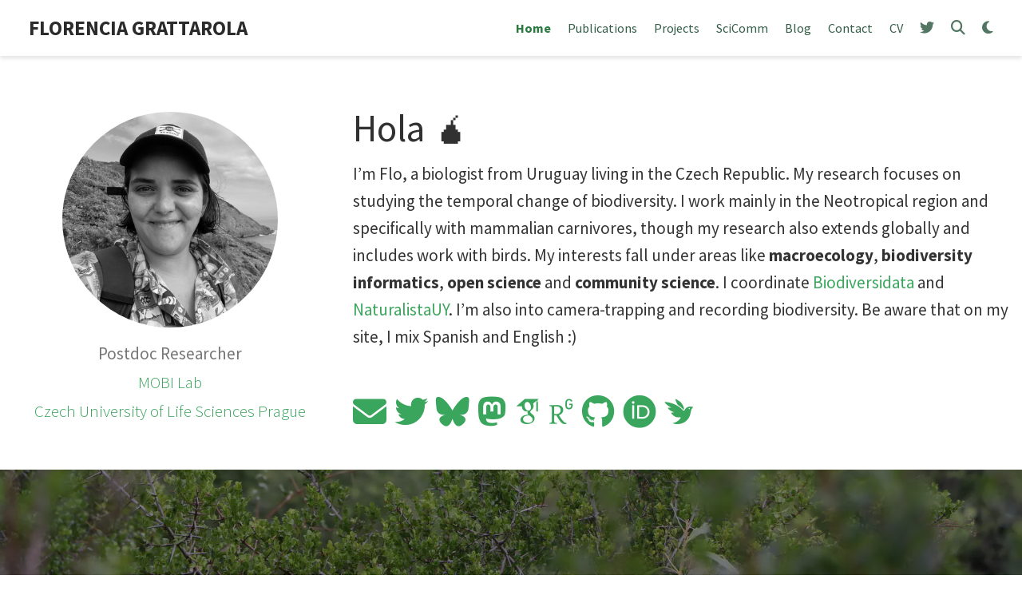

--- FILE ---
content_type: text/html;charset=UTF-8
request_url: https://flograttarola.com/
body_size: 10336
content:
<!DOCTYPE html><html lang="en-us"><head><meta charset="utf-8"><meta name="viewport" content="width=device-width,initial-scale=1"><meta http-equiv="x-ua-compatible" content="IE=edge"><meta name="generator" content="Wowchemy 5.7.0 for Hugo"><link rel="preconnect" href="https://fonts.gstatic.com" crossorigin=""><link rel="preload" as="style" href="https://fonts.googleapis.com/css2?family=Roboto+Mono&amp;family=Source+Sans+Pro:wght@200;300;400;700&amp;display=swap"><link rel="stylesheet" href="https://fonts.googleapis.com/css2?family=Roboto+Mono&amp;family=Source+Sans+Pro:wght@200;300;400;700&amp;display=swap" media="print" onload="this.media=&quot;all&quot;"><link rel="stylesheet" href="/css/vendor-bundle.min.61d758b147f30be5d98aa4030f740dfc.css" media="all" onload="this.media=&quot;all&quot;"><link rel="stylesheet" href="https://cdn.jsdelivr.net/npm/academicons@1.9.2/css/academicons.min.css" integrity="sha512-KlJCpRsLf+KKu2VQa5vmRuClRFjxc5lXO03ixZt82HZUk41+1I0bD8KBSA0fY290ayMfWYI9udIqeOWSu1/uZg==" crossorigin="anonymous" media="all" onload="this.media=&quot;all&quot;"><link rel="stylesheet" href="https://cdn.jsdelivr.net/npm/leaflet@1.7.1/dist/leaflet.min.css" integrity="" crossorigin="anonymous" media="all" onload="this.media=&quot;all&quot;"><link rel="stylesheet" href="/css/wowchemy.fc4125210b6153a391c6cdf6f2e8805d.css"><link rel="stylesheet" href="/css/libs/chroma/monokailight.min.css" title="hl-light" media="all" onload="this.media=&quot;all&quot;"><link rel="stylesheet" href="/css/libs/chroma/dracula.min.css" title="hl-dark" media="print" onload="this.media=&quot;all&quot;" disabled="">
<meta name="author" content="Florencia Grattarola"><meta name="description" content="Postdoc Researcher"><link rel="alternate" hreflang="en-us" href="https://flograttarola.com/"><link rel="canonical" href="https://flograttarola.com/"><link rel="manifest" href="/manifest.webmanifest"><link rel="icon" type="image/png" href="/media/icon_hu9f6ff20adcdf1de3ef5876cc72588902_3730_32x32_fill_lanczos_center_3.png"><link rel="apple-touch-icon" type="image/png" href="/media/icon_hu9f6ff20adcdf1de3ef5876cc72588902_3730_180x180_fill_lanczos_center_3.png"><meta name="theme-color" content="#287a3e"><meta property="twitter:card" content="summary_large_image"><meta property="twitter:site" content="@flograttarola"><meta property="twitter:creator" content="@flograttarola"><meta property="twitter:image" content="https://flograttarola.com/media/sharing.jpg"><meta property="og:site_name" content="FLORENCIA GRATTAROLA"><meta property="og:url" content="https://flograttarola.com/"><meta property="og:title" content="Site | FLORENCIA GRATTAROLA"><meta property="og:description" content="Postdoc Researcher"><meta property="og:image" content="https://flograttarola.com/media/sharing.jpg"><meta property="og:locale" content="en-us"><meta property="og:updated_time" content="2022-10-24T00:00:00+00:00"><script type="application/ld+json">{"@context":"https://schema.org","@type":"WebSite","potentialAction":{"@type":"SearchAction","target":"https://flograttarola.com?q={search_term_string}","query-input":"required name=search_term_string"},"url":"https://flograttarola.com"}</script>
<link rel="alternate" href="/index.xml" type="application/rss+xml" title="FLORENCIA GRATTAROLA"><title>Site | FLORENCIA GRATTAROLA</title><link rel="me" href="https://ecoevo.social/@flograttarola"><style type="text/css">.medium-zoom-overlay{position:fixed;top:0;right:0;bottom:0;left:0;opacity:0;transition:opacity .3s;will-change:opacity}.medium-zoom--opened .medium-zoom-overlay{cursor:pointer;cursor:zoom-out;opacity:1}.medium-zoom-image{cursor:pointer;cursor:zoom-in;transition:transform .3s cubic-bezier(.2,0,.2,1)!important}.medium-zoom-image--hidden{visibility:hidden}.medium-zoom-image--opened{position:relative;cursor:pointer;cursor:zoom-out;will-change:transform}</style></head><body id="top" data-spy="scroll" data-offset="70" data-target="#navbar-main" class="page-wrapper" data-wc-page-id="3976528693a0108357f4928017600865"><aside class="search-modal" id="search"><div class="container"><section class="search-header"><div class="row no-gutters justify-content-between mb-3"><div class="col-6"><h1>Search</h1></div><div class="col-6 col-search-close"><a class="js-search" href="#" aria-label="Close"><i class="fas fa-times-circle text-muted" aria-hidden="true"></i></a></div></div><div id="search-box"><input name="q" id="search-query" placeholder="Search..." autocapitalize="off" autocomplete="off" autocorrect="off" spellcheck="false" type="search" class="form-control" aria-label="Search..."></div></section><section class="section-search-results"><div id="search-hits"></div></section></div></aside><div class="page-header header--fixed"><header><nav class="navbar navbar-expand-lg navbar-light compensate-for-scrollbar" id="navbar-main"><div class="container-xl"><div class="d-none d-lg-inline-flex"><a class="navbar-brand" href="/">FLORENCIA GRATTAROLA</a></div><button type="button" class="navbar-toggler" data-toggle="collapse" data-target="#navbar-content" aria-controls="navbar-content" aria-expanded="false" aria-label="Toggle navigation">
<span><i class="fas fa-bars"></i></span></button><div class="navbar-brand-mobile-wrapper d-inline-flex d-lg-none"><a class="navbar-brand" href="/">FLORENCIA GRATTAROLA</a></div><div class="navbar-collapse main-menu-item collapse justify-content-end" id="navbar-content"><ul class="navbar-nav d-md-inline-flex"><li class="nav-item"><a class="nav-link active" href="/#about" data-target="#about"><span>Home</span></a></li><li class="nav-item"><a class="nav-link" href="/#publications" data-target="#publications"><span>Publications</span></a></li><li class="nav-item"><a class="nav-link" href="/#projects" data-target="#projects"><span>Projects</span></a></li><li class="nav-item"><a class="nav-link" href="/#talks" data-target="#talks"><span>SciComm</span></a></li><li class="nav-item"><a class="nav-link" href="/#blog" data-target="#blog"><span>Blog</span></a></li><li class="nav-item"><a class="nav-link" href="/#contact" data-target="#contact"><span>Contact</span></a></li><li class="nav-item"><a class="nav-link" href="http://raw.githubusercontent.com/bienflorencia/CV/main/CV_FGrattarola.pdf" target="_blank" rel="noopener"><span>CV</span></a></li></ul></div><ul class="nav-icons navbar-nav flex-row ml-auto d-flex pl-md-2"><li class="nav-item d-none d-lg-inline-flex"><a class="nav-link" href="https://twitter.com/flograttarola" target="_blank" rel="noopener" aria-label="twitter"><i class="fab fa-twitter" aria-hidden="true"></i></a></li><li class="nav-item"><a class="nav-link js-search" href="#" aria-label="Search"><i class="fas fa-search" aria-hidden="true"></i></a></li><li class="nav-item dropdown theme-dropdown"><a href="#" class="nav-link" data-toggle="dropdown" aria-haspopup="true" aria-label="Display preferences"><i class="fas fa-moon" aria-hidden="true"></i></a><div class="dropdown-menu"><a href="#" class="dropdown-item js-set-theme-light"><span>Light</span></a>
<a href="#" class="dropdown-item js-set-theme-dark"><span>Dark</span></a>
<a href="#" class="dropdown-item js-set-theme-auto dropdown-item-active"><span>Automatic</span></a></div></li></ul></div></nav></header></div><div class="page-body"><span class="js-widget-page d-none"></span><section id="about" class="home-section wg-v1/about" style="padding:40px 0 20px"><div class="home-section-bg"></div><div class="container"><div class="row"><div class="col-12 col-lg-4"><div id="profile"><img class="avatar avatar-circle" width="400" height="400" src="/authors/admin/avatar_huf783b1703cde492c08f841891cc65cd7_6657957_400x400_fill_lanczos_center_3.png" alt="Florencia Grattarola"><div class="portrait-title"><h2></h2><h3 style="font-weight:400">Postdoc Researcher</h3><h3><a href="https://petrkeil.github.io/" target="_blank" rel="noopener"><span>MOBI Lab</span></a></h3><h3><a href="https://www.fzp.czu.cz/en/r-9407-departments/r-9471-departments/r-9649-department-of-spatial-sciences" target="_blank" rel="noopener"><span>Czech University of Life Sciences Prague</span></a></h3></div></div></div><div class="col-12 col-lg-8"><div class="article-style"><h1 id="hola-">Hola 🧉</h1><p>I’m Flo, a biologist from Uruguay living in the Czech Republic. My research focuses on studying the temporal change of biodiversity. I work mainly in the Neotropical region and specifically with mammalian carnivores, though my research also extends globally and includes work with birds. My interests fall under areas like <strong>macroecology</strong>, <strong>biodiversity informatics</strong>, <strong>open science</strong> and <strong>community science</strong>. I coordinate <a href="https://biodiversidata.org/" target="_blank" rel="noopener">Biodiversidata</a> and <a href="https://www.naturalista.uy/" target="_blank" rel="noopener">NaturalistaUY</a>. I’m also into camera-trapping and recording biodiversity. Be aware that on my site, I mix Spanish and English :)</p><!-- I am a postdoc researcher at **Petr Keil**'s lab. I lead **Biodiversidata** and I am also the admin of **NaturalistaUY**. I'm a  **NatGeoExplorer** --><!-- I am a postdoc researcher at [Petr Keil](https://petrkeil.github.io/team/2020/09/01/petr-keil.html)'s lab. I lead [Biodiversidata](https://biodiversidata.org/) and I am also the admin of [NaturalistaUY](https://www.naturalista.uy). I'm a  [NatGeoExplorer](https://www.nationalgeographic.org/find-explorers/ED0031R000029s0gjQAA) --><br></div><ul class="network-icon" aria-hidden="true"><li><a href="/#contact" aria-label="envelope"><i class="fas fa-envelope big-icon"></i></a></li><li><a href="https://twitter.com/flograttarola" target="_blank" rel="noopener" aria-label="twitter"><i class="fab fa-twitter big-icon"></i></a></li><li><a href="https://bsky.app/profile/flograttarola.bsky.social" target="_blank" rel="noopener" aria-label="bluesky"><i class="fab fa-bluesky big-icon"></i></a></li><li><a href="https://ecoevo.social/@flograttarola" target="_blank" rel="noopener" aria-label="mastodon"><i class="fab fa-mastodon big-icon"></i></a></li><li><a href="https://scholar.google.com/citations?user=9KCM81IAAAAJ&amp;hl=es" target="_blank" rel="noopener" aria-label="google-scholar"><i class="ai ai-google-scholar big-icon"></i></a></li><li><a href="https://www.researchgate.net/profile/Florencia_Grattarola" target="_blank" rel="noopener" aria-label="researchgate"><i class="ai ai-researchgate big-icon"></i></a></li><li><a href="https://github.com/bienflorencia" target="_blank" rel="noopener" aria-label="github"><i class="fab fa-github big-icon"></i></a></li><li><a href="https://orcid.org/0000-0001-8282-5732" target="_blank" rel="noopener" aria-label="orcid"><i class="ai ai-orcid big-icon"></i></a></li><li><a href="https://www.naturalista.uy/users/flo_grattarola" target="_blank" rel="noopener" aria-label="inaturalist"><i class="ai ai-inaturalist big-icon"></i></a></li></ul></div></div></div></section><section id="parallax1" class="home-section wg-markdown"><div class="home-section-bg bg-image parallax" style="background-image:url(https://flograttarola.com/media/naturalistauy_01_hu484cf6fe3d969e8a0b18d4b1b148899b_1368690_1920x1920_fit_q75_h2_lanczos.webp);background-size:cover;background-position:50%;filter:brightness(.6)"></div><div class="container"><div class="row justify-content-center"><div class="col-12"></div></div></div></section><section id="publications" class="home-section wg-collection"><div class="home-section-bg"></div><div class="container"><div class="row"><div class="section-heading col-12 col-lg-4 mb-3 mb-lg-0 d-flex flex-column align-items-center align-items-lg-start"><h1 class="mb-0">Publications</h1></div><div class="col-12 col-lg-8"><div class="pub-list-item view-citation" style="margin-bottom:1rem"><i class="far fa-file-alt pub-icon" aria-hidden="true"></i>
<span class="article-metadata li-cite-author"><span>Ivo Kadlec</span>, <span>Adam Uličný</span>, <span>Petr Keil</span>, <span class="author-highlighted">Florencia Grattarola</span></span>
(2025).
<a href="/publication/natureconservation2025b/">Towards a new global database of regional Red Lists (RegRed): metadata</a>.
<em>Nature Conservation</em>.<p><a class="btn btn-outline-primary btn-page-header btn-sm" href="/publication/natureconservation2025b/NatureConservation2025b.pdf" target="_blank" rel="noopener">PDF</a>
<a href="#" class="btn btn-outline-primary btn-page-header btn-sm js-cite-modal" data-filename="/publication/natureconservation2025b/cite.bib">Cite</a>
<a class="btn btn-outline-primary btn-page-header btn-sm" href="https://github.com/RegRed-project/RegRed_metadata" target="_blank" rel="noopener">Code</a>
<a class="btn btn-outline-primary btn-page-header btn-sm" href="https://doi.org/10.5281/zenodo.17135626" target="_blank" rel="noopener">Dataset</a>
<a class="btn btn-outline-primary btn-page-header btn-sm" href="https://doi.org/10.3897/natureconservation.60.158981" target="_blank" rel="noopener">DOI</a></p></div><div class="pub-list-item view-citation" style="margin-bottom:1rem"><i class="far fa-file-alt pub-icon" aria-hidden="true"></i>
<span class="article-metadata li-cite-author"><span class="author-highlighted">Florencia Grattarola</span>, <span>Lucía Bergós</span>, <span>Magdalena Carabio</span>, <span>Rodrigo Montiel</span>, <span>Solana González</span></span>
(2025).
<a href="/publication/dma2025/">NaturalistaUY in Uruguay: a case of community science in Latin America from a critical perspective</a>.
<em>Desenvolvimento e Meio Ambiente</em>.<p><a class="btn btn-outline-primary btn-page-header btn-sm" href="/publication/dma2025/DMA2025.pdf" target="_blank" rel="noopener">PDF</a>
<a href="#" class="btn btn-outline-primary btn-page-header btn-sm js-cite-modal" data-filename="/publication/dma2025/cite.bib">Cite</a>
<a class="btn btn-outline-primary btn-page-header btn-sm" href="https://doi.org/10.6084/m9.figshare.23933016.v2" target="_blank" rel="noopener">Dataset</a>
<a class="btn btn-outline-primary btn-page-header btn-sm" href="https://doi.org/10.5380/dma.v66i.95896" target="_blank" rel="noopener">DOI</a>
<a class="btn btn-outline-primary btn-page-header btn-sm" href="https://revistas.ufpr.br/made/article/view/95896/75801" target="_blank" rel="noopener">PDF in Spanish</a></p></div><div class="pub-list-item view-citation" style="margin-bottom:1rem"><i class="far fa-file-alt pub-icon" aria-hidden="true"></i>
<span class="article-metadata li-cite-author"><span>Brittany M Mason</span>, <span>Thomas Mesaglio</span>, <span>Jackson Barratt Heitmann</span>, <span>Mark Chandler</span>, <span>Shawan Chowdhury</span>, <span>Simon B Z Gorta</span>, <span class="author-highlighted">Florencia Grattarola</span>, <span>Quentin Groom</span>, <span>Colleen Hitchcock</span>, <span>Levi Hoskins</span>, <span>Samantha K Lowe</span>, <span>Marina Marquis</span>, <span>Nadja Pernat</span>, <span>Vaughn Shirey</span>, <span>Shukherdorj Baasanmunkh</span>, <span>Corey T Callaghan</span></span>
(2025).
<a href="/publication/bioscience2025/">iNaturalist accelerates biodiversity research</a>.
<em>BioScience</em>.<p><a class="btn btn-outline-primary btn-page-header btn-sm" href="/publication/bioscience2025/BioScience2025.pdf" target="_blank" rel="noopener">PDF</a>
<a href="#" class="btn btn-outline-primary btn-page-header btn-sm js-cite-modal" data-filename="/publication/bioscience2025/cite.bib">Cite</a>
<a class="btn btn-outline-primary btn-page-header btn-sm" href="https://global-ecology-research-group.shinyapps.io/inaturalist-literature-review-shiny-app/" target="_blank" rel="noopener">Dataset</a>
<a class="btn btn-outline-primary btn-page-header btn-sm" href="https://doi.org/10.1093/biosci/biaf104" target="_blank" rel="noopener">DOI</a></p></div><div class="pub-list-item view-citation" style="margin-bottom:1rem"><i class="far fa-file-alt pub-icon" aria-hidden="true"></i>
<span class="article-metadata li-cite-author"><span>Laurence Mabile</span>, <span>Hanna Shmagun</span>, <span>Christopher Erdmann</span>, <span>Anne Cambon-Thomsen</span>, <span>Mogens Thomsen</span>, <span class="author-highlighted">Florencia Grattarola</span></span>
(2025).
<a href="/publication/datasciencejournal2025/">Recommendations on Open Science Rewards and Incentives: Guidance for Multiple Stakeholders in Research</a>.
<em>Data Science Journal 24</em>(15), 1–19.<p><a class="btn btn-outline-primary btn-page-header btn-sm" href="/publication/datasciencejournal2025/DataScienceJournal2025.pdf" target="_blank" rel="noopener">PDF</a>
<a href="#" class="btn btn-outline-primary btn-page-header btn-sm js-cite-modal" data-filename="/publication/datasciencejournal2025/cite.bib">Cite</a>
<a class="btn btn-outline-primary btn-page-header btn-sm" href="https://doi.org/10.5334/dsj-2025-015" target="_blank" rel="noopener">DOI</a></p></div><div class="pub-list-item view-citation" style="margin-bottom:1rem"><i class="far fa-file-alt pub-icon" aria-hidden="true"></i>
<span class="article-metadata li-cite-author"><span class="author-highlighted">Florencia Grattarola</span>, <span>Kateřina Tschernosterová</span>, <span>Petr Keil</span></span>
(2025).
<a href="/publication/natureconservation2025/">MIAU: An analysis-ready dataset on presence-only and presence-absence data of Neotropical carnivores (Mammalia, Carnivora) from 2000 to 2021</a>.
<em>Nature Conservation</em>.<p><a class="btn btn-outline-primary btn-page-header btn-sm" href="/publication/natureconservation2025/NatureConservation2025.pdf" target="_blank" rel="noopener">PDF</a>
<a href="#" class="btn btn-outline-primary btn-page-header btn-sm js-cite-modal" data-filename="/publication/natureconservation2025/cite.bib">Cite</a>
<a class="btn btn-outline-primary btn-page-header btn-sm" href="https://github.com/bienflorencia/MIAU" target="_blank" rel="noopener">Code</a>
<a class="btn btn-outline-primary btn-page-header btn-sm" href="https://doi.org/10.5281/zenodo.14278694" target="_blank" rel="noopener">Dataset</a>
<a class="btn btn-outline-primary btn-page-header btn-sm" href="https://doi.org/10.3897/natureconservation.58.140644" target="_blank" rel="noopener">DOI</a></p></div><div class="see-all"><a href="/publication/">See all publications
<i class="fas fa-angle-right"></i></a></div></div></div></div></section><section id="preprints" class="home-section wg-collection"><div class="home-section-bg"></div><div class="container"><div class="row"><div class="section-heading col-12 col-lg-4 mb-3 mb-lg-0 d-flex flex-column align-items-center align-items-lg-start"><h1 class="mb-0">Preprints</h1></div><div class="col-12 col-lg-8"><div class="pub-list-item view-citation" style="margin-bottom:1rem"><i class="far fa-file-alt pub-icon" aria-hidden="true"></i>
<span class="article-metadata li-cite-author"><span>Ivo Kadlec</span>, <span>Adam Uličný</span>, <span>Petr Keil</span>, <span class="author-highlighted">Florencia Grattarola</span></span>
(2025).
<a href="/preprints/alphapreprints2025/">Towards a new global database of regional red lists (RegRed): metadata</a>.
<em>ALPHA Preprints</em>.<p><a class="btn btn-outline-primary btn-page-header btn-sm" href="/preprints/alphapreprints2025/ALPHAPreprints2025.pdf" target="_blank" rel="noopener">PDF</a>
<a href="#" class="btn btn-outline-primary btn-page-header btn-sm js-cite-modal" data-filename="/preprints/alphapreprints2025/cite.bib">Cite</a>
<a class="btn btn-outline-primary btn-page-header btn-sm" href="https://doi.org/10.3897/arphapreprints.e160483" target="_blank" rel="noopener">DOI</a></p></div><div class="pub-list-item view-citation" style="margin-bottom:1rem"><i class="far fa-file-alt pub-icon" aria-hidden="true"></i>
<span class="article-metadata li-cite-author"><span class="author-highlighted">Florencia Grattarola</span>, <span>Lucía Bergós</span>, <span>Magdalena Carabio</span>, <span>Rodrigo Montiel</span>, <span>Solana González</span></span>
(2024).
<a href="/preprints/latarxiv2024/">NaturalistaUY en Uruguay: un caso de ciencia comunitaria en América Latina desde una perspectiva crítica</a>.
<em>LatArXiv</em>.<p><a class="btn btn-outline-primary btn-page-header btn-sm" href="/preprints/latarxiv2024/LatArXiv2024.pdf" target="_blank" rel="noopener">PDF</a>
<a href="#" class="btn btn-outline-primary btn-page-header btn-sm js-cite-modal" data-filename="/preprints/latarxiv2024/cite.bib">Cite</a>
<a class="btn btn-outline-primary btn-page-header btn-sm" href="https://doi.org/10.62059/LatArXiv.preprints.180" target="_blank" rel="noopener">DOI</a>
<a class="btn btn-outline-primary btn-page-header btn-sm" href="https://doi.org/10.6084/m9.figshare.26083816.v1" target="_blank" rel="noopener">Supplemental Materials</a></p></div><div class="pub-list-item view-citation" style="margin-bottom:1rem"><i class="far fa-file-alt pub-icon" aria-hidden="true"></i>
<span class="article-metadata li-cite-author"><span class="author-highlighted">Florencia Grattarola</span>, <span>Kateřina Tschernosterová</span>, <span>Petr Keil</span></span>
(2024).
<a href="/preprints/ssrn2024/">A continental-wide decline of occupancy and diversity in five charismatic Neotropical carnivores</a>.
<em>SSRN</em>.<p><a class="btn btn-outline-primary btn-page-header btn-sm" href="/preprints/ssrn2024/SSRN2024.pdf" target="_blank" rel="noopener">PDF</a>
<a href="#" class="btn btn-outline-primary btn-page-header btn-sm js-cite-modal" data-filename="/preprints/ssrn2024/cite.bib">Cite</a>
<a class="btn btn-outline-primary btn-page-header btn-sm" href="https://doi.org/10.2139/ssrn.4916634" target="_blank" rel="noopener">DOI</a></p></div><div class="pub-list-item view-citation" style="margin-bottom:1rem"><i class="far fa-file-alt pub-icon" aria-hidden="true"></i>
<span class="article-metadata li-cite-author"><span class="author-highlighted">Florencia Grattarola</span><i class="author-notes fas fa-info-circle" data-toggle="tooltip" title="" data-original-title="These authors contributed equally to this work"></i>, <span>Hanna Shmagun</span><i class="author-notes fas fa-info-circle" data-toggle="tooltip" title="" data-original-title="These authors contributed equally to this work"></i>, <span>Christopher Erdmann</span>, <span>Anne Cambon-Thomsen</span>, <span>Mogens Thomsen</span>, <span>Jaesoo Kim</span>, <span>Laurence Mabile</span></span>
(2024).
<a href="/preprints/socarxiv2024/">Gaps between Open Science activities and actual recognition systems: Insights from an international survey</a>.
<em>SocArXiv</em>.<p><a class="btn btn-outline-primary btn-page-header btn-sm" href="/preprints/socarxiv2024/SocArXiv2024.pdf" target="_blank" rel="noopener">PDF</a>
<a href="#" class="btn btn-outline-primary btn-page-header btn-sm js-cite-modal" data-filename="/preprints/socarxiv2024/cite.bib">Cite</a>
<a class="btn btn-outline-primary btn-page-header btn-sm" href="https://doi.org/10.5281/zenodo.11080944" target="_blank" rel="noopener">Code</a>
<a class="btn btn-outline-primary btn-page-header btn-sm" href="https://doi.org/10.31235/osf.io/hru2x" target="_blank" rel="noopener">DOI</a>
<a class="btn btn-outline-primary btn-page-header btn-sm" href="https://osf.io/7d8sp/" target="_blank" rel="noopener">Supplemental Materials</a></p></div><div class="pub-list-item view-citation" style="margin-bottom:1rem"><i class="far fa-file-alt pub-icon" aria-hidden="true"></i>
<span class="article-metadata li-cite-author"><span class="author-highlighted">Florencia Grattarola</span>, <span>Gabriel Laufer</span>, <span>Lucía Rodríguez-Tricot</span>, <span>Enrique González</span>, <span>Franco Teixeira de Mello</span></span>
(2024).
<a href="/preprints/ecoevorxiv2024/">Desafíos y barreras para la disponibilización de datos abiertos de biodiversidad en Uruguay</a>.
<em>EcoEvoRxiv</em>.<p><a class="btn btn-outline-primary btn-page-header btn-sm" href="/preprints/ecoevorxiv2024/EcoEvoRxiv2024.pdf" target="_blank" rel="noopener">PDF</a>
<a href="#" class="btn btn-outline-primary btn-page-header btn-sm js-cite-modal" data-filename="/preprints/ecoevorxiv2024/cite.bib">Cite</a>
<a class="btn btn-outline-primary btn-page-header btn-sm" href="https://doi.org/10.32942/X2RK6K" target="_blank" rel="noopener">DOI</a></p></div><div class="see-all"><a href="/preprints/">See all
<i class="fas fa-angle-right"></i></a></div></div></div></div></section><section id="parallax2" class="home-section wg-markdown"><div class="home-section-bg bg-image parallax" style="background-image:url(https://flograttarola.com/media/naturalistauy_01_hu484cf6fe3d969e8a0b18d4b1b148899b_1368690_1920x1920_fit_q75_h2_lanczos.webp);background-size:cover;background-position:50%;filter:brightness(.6)"></div><div class="container"><div class="row justify-content-center"><div class="col-12"></div></div></div></section><section id="projects" class="home-section wg-portfolio"><div class="home-section-bg"></div><div class="container"><div class="row justify-content-center"><div class="section-heading col-12 mb-3 text-center"><h1 class="mb-0">Projects</h1></div><div class="col-12"><span class="d-none default-project-filter">*</span><div class="project-toolbar"><div class="project-filters"><div class="btn-toolbar d-flex justify-content-center"><div class="btn-group flex-wrap"><a href="#" data-filter="*" class="btn btn-primary btn-lg active">All</a>
<a href="#" data-filter=".js-id-people-and-nature" class="btn btn-primary btn-lg">People and Nature</a>
<a href="#" data-filter=".js-id-initiatives" class="btn btn-primary btn-lg">Initiatives</a>
<a href="#" data-filter=".js-id-thesis" class="btn btn-primary btn-lg">Thesis</a>
<a href="#" data-filter=".js-id-community-science" class="btn btn-primary btn-lg">Community Science</a>
<a href="#" data-filter=".js-id-molecular-ecology" class="btn btn-primary btn-lg">Molecular Ecology</a>
<a href="#" data-filter=".js-id-postdoc" class="btn btn-primary btn-lg">Postdoc</a>
<a href="#" data-filter=".js-id-bioinformatics" class="btn btn-primary btn-lg">Computer Science</a>
<a href="#" data-filter=".js-id-open-science" class="btn btn-primary btn-lg">Open Science</a>
<a href="#" data-filter=".js-id-demo" class="btn btn-primary btn-lg">Other</a></div></div></div></div><div class="isotope projects-container js-layout-masonry" style="position: relative; height: 2407.12px;"><div class="project-card project-item isotope-item js-id-postdoc" style="position: absolute; left: 0px; top: 0px;"><div class="card"><a href="/project/postdoc_czu/" class="card-image hover-overlay"><img src="/project/postdoc_czu/featured_hu8e33421b7be1f76a4e11d41bbec69d72_27663_550x0_resize_q75_h2_lanczos_3.webp" height="550" width="550" alt="Postdoc at ČZU" class="img-responsive" loading="lazy"></a><div class="card-text"><h4><a href="/project/postdoc_czu/">Postdoc at ČZU</a></h4><div class="article-style"><p>Integrating data to detect temporal dynamics of Neotropical carnivores</p></div><div class="btn-links"><a class="btn btn-outline-primary btn-page-header btn-sm" href="https://doi.org/10.1111/jbi.14622" target="_blank" rel="noopener"><i class="fa fa-newspaper mr-1"></i>Publication</a>
<a class="btn btn-outline-primary btn-page-header btn-sm" href="https://github.com/bienflorencia/yaguarundi_IDM" target="_blank" rel="noopener"><i class="fab fa-github mr-1"></i>GitHub repo</a></div></div></div></div><div class="project-card project-item isotope-item js-id-open-science js-id-initiatives" style="position: absolute; left: 426.266px; top: 0px;"><div class="card"><a href="https://biodiversidata.org" target="_blank" rel="noopener" class="card-image hover-overlay"><img src="/project/biodiversidata/featured_hu5d355de96d9d60590ccaaa31cd25ff26_34099_550x0_resize_q75_h2_lanczos_3.webp" height="538" width="550" alt="Biodiversidata" class="img-responsive" loading="lazy"></a><div class="card-text"><h4><a href="https://biodiversidata.org" target="_blank" rel="noopener">Biodiversidata</a></h4><div class="article-style"><p>Consorcio de Datos de Biodiversidad del Uruguay | Uruguayan Consortium of Biodiversity Data</p></div><div class="btn-links"><a class="btn btn-outline-primary btn-page-header btn-sm" href="https://twitter.com/biodiversidata" target="_blank" rel="noopener"><i class="fab fa-twitter mr-1"></i>Follow</a>
<a class="btn btn-outline-primary btn-page-header btn-sm" href="https://www.flickr.com/photos/biodiversidata" target="_blank" rel="noopener"><i class="fab fa-flickr mr-1"></i>Follow</a></div></div></div></div><div class="project-card project-item isotope-item js-id-initiatives js-id-community-science" style="position: absolute; left: 852.532px; top: 0px;"><div class="card"><a href="https://www.naturalista.uy" target="_blank" rel="noopener" class="card-image hover-overlay"><img src="/project/naturalistauy/featured_huff8742abdfe987dd0a49946de739f38e_121227_550x0_resize_q75_h2_lanczos_3.webp" height="550" width="550" alt="NaturalistaUY" class="img-responsive" loading="lazy"></a><div class="card-text"><h4><a href="https://www.naturalista.uy" target="_blank" rel="noopener">NaturalistaUY</a></h4><div class="article-style"><p>El portal de iNaturalist para Uruguay</p></div><div class="btn-links"><a class="btn btn-outline-primary btn-page-header btn-sm" href="https://twitter.com/NaturalistaUY" target="_blank" rel="noopener"><i class="fab fa-twitter mr-1"></i>Follow</a>
<a class="btn btn-outline-primary btn-page-header btn-sm" href="https://instagram.com/naturalistauy" target="_blank" rel="noopener"><i class="fab fa-instagram mr-1"></i>Follow</a></div></div></div></div><div class="project-card project-item isotope-item js-id-thesis js-id-open-science" style="position: absolute; left: 852.532px; top: 584.5px;"><div class="card"><a href="/project/phd/" class="card-image hover-overlay"><img src="/project/phd/featured_hu16189b45cd31ea5576ddea4e0948cf24_698280_550x0_resize_q75_h2_lanczos_3.webp" height="551" width="550" alt="PhD in Life Sciences" class="img-responsive" loading="lazy"></a><div class="card-text"><h4><a href="/project/phd/">PhD in Life Sciences</a></h4><div class="article-style"><p>Biodiversity informatics and macroecological patterns of biodiversity. Uruguay as a model region</p></div><div class="btn-links"><a class="btn btn-outline-primary btn-page-header btn-sm" href="https://repository.lincoln.ac.uk/articles/thesis/Biodiversity_informatics_and_macroecological_patterns_of_biodiversity_Uruguay_as_a_model_region/24326737/1/files/43494831.pdf" target="_blank" rel="noopener"><i class="fa fa-graduation-cap mr-1"></i>Thesis</a></div></div></div></div><div class="project-card project-item isotope-item js-id-people-and-nature js-id-initiatives" style="position: absolute; left: 426.266px; top: 601.656px;"><div class="card"><a href="http://julana.org/" target="_blank" rel="noopener" class="card-image hover-overlay"><img src="/project/julana/featured_hua810aa8fcc3a673da704c54524cced0f_121805_550x0_resize_q75_h2_lanczos_3.webp" height="550" width="550" alt="JULANA" class="img-responsive" loading="lazy"></a><div class="card-text"><h4><a href="http://julana.org/" target="_blank" rel="noopener">JULANA</a></h4><div class="article-style"><p>Jugando en la Naturaleza</p></div><div class="btn-links"><a class="btn btn-outline-primary btn-page-header btn-sm" href="https://facebook.com/jugandoenlanaturaleza" target="_blank" rel="noopener"><i class="fab fa-facebook mr-1"></i>Follow</a>
<a class="btn btn-outline-primary btn-page-header btn-sm" href="https://instagram.com/julana.uy" target="_blank" rel="noopener"><i class="fab fa-instagram mr-1"></i>Follow</a></div></div></div></div><div class="project-card project-item isotope-item js-id-bioinformatics" style="position: absolute; left: 0px; top: 610.484px;"><div class="card"><a href="https://medium.com/a-computer-of-ones-own" target="_blank" rel="noopener" class="card-image hover-overlay"><img src="/project/computer-of-ones-own/featured_huf6118b3f904d36575f88bd4c02039400_588467_550x0_resize_q75_h2_lanczos.webp" height="550" width="550" alt="A Computer of One’s Own" class="img-responsive" loading="lazy"></a><div class="card-text"><h4><a href="https://medium.com/a-computer-of-ones-own" target="_blank" rel="noopener">A Computer of One’s Own</a></h4><div class="article-style"><p>Pioneers of the Computing Age</p></div></div></div></div><div class="project-card project-item isotope-item js-id-bioinformatics" style="position: absolute; left: 0px; top: 1151.98px;"><div class="card"><a href="/project/salmonella/" class="card-image hover-overlay"><img src="/project/salmonella/featured_hue734ecbe8d70ce9079cd2db3a25dd3a7_1130548_550x0_resize_q75_h2_lanczos_3.webp" height="611" width="550" alt="Comparative Genomics" class="img-responsive" loading="lazy"></a><div class="card-text"><h4><a href="/project/salmonella/">Comparative Genomics</a></h4><div class="article-style"><p>Salmonella as foodborne pathogen - epidemiology, pathogenesis and prevention</p></div><div class="btn-links"><a class="btn btn-outline-primary btn-page-header btn-sm" href="https://github.com/bienflorencia/genomica_comparativa" target="_blank" rel="noopener"><i class="fab fa-github mr-1"></i>GitHub repo</a></div></div></div></div><div class="project-card project-item isotope-item js-id-people-and-nature" style="position: absolute; left: 426.266px; top: 1186.16px;"><div class="card"><a href="/project/participatory-monitoring/" class="card-image hover-overlay"><img src="/project/participatory-monitoring/featured_hu3153474e46d465c989027ee8e8310d4d_2870732_550x0_resize_q75_h2_lanczos_3.webp" height="550" width="550" alt="Fogones de Fauna" class="img-responsive" loading="lazy"></a><div class="card-text"><h4><a href="/project/participatory-monitoring/">Fogones de Fauna</a></h4><div class="article-style"><p>Collaborative-learning experience in the protected area of Paso Centurión</p></div><div class="btn-links"><a class="btn btn-outline-primary btn-page-header btn-sm" href="https://www.flickr.com/photos/julana/albums/72157659145111845" target="_blank" rel="noopener"><i class="fab fa-flickr mr-1"></i>Album Cámaras Trampa</a></div></div></div></div><div class="project-card project-item isotope-item js-id-molecular-ecology" style="position: absolute; left: 852.532px; top: 1195.72px;"><div class="card"><a href="/project/molecular-ecology/" class="card-image hover-overlay"><img src="/project/molecular-ecology/featured_hub444f02e49ef9e43ed0793103ada448f_64409_550x0_resize_q75_h2_lanczos.webp" height="607" width="550" alt="Landscape Genetics" class="img-responsive" loading="lazy"></a><div class="card-text"><h4><a href="/project/molecular-ecology/">Landscape Genetics</a></h4><div class="article-style"><p>The impact of environmental characteristics in the genetic structure of three native mammal species</p></div></div></div></div><div class="project-card project-item isotope-item js-id-thesis js-id-molecular-ecology" style="position: absolute; left: 426.266px; top: 1796.64px;"><div class="card"><a href="/project/msc/" class="card-image hover-overlay"><img src="/project/msc/featured_hub09eacae4ce39b0d850b00159dea9778_6841792_550x0_resize_q75_h2_lanczos_3.webp" height="550" width="550" alt="Masters in Biological Sciences" class="img-responsive" loading="lazy"></a><div class="card-text"><h4><a href="/project/msc/">Masters in Biological Sciences</a></h4><div class="article-style"><p>Contributions of molecular ecology to the study of mammals in Uruguay</p></div><div class="btn-links"><a class="btn btn-outline-primary btn-page-header btn-sm" href="https://www.colibri.udelar.edu.uy/jspui/bitstream/20.500.12008/17162/1/uy24-17527.pdf" target="_blank" rel="noopener"><i class="fa fa-graduation-cap mr-1"></i>Thesis</a></div></div></div></div><div class="project-card project-item isotope-item js-id-people-and-nature" style="position: absolute; left: 852.532px; top: 1805.09px;"><div class="card"><a href="/project/nature-society/" class="card-image hover-overlay"><img src="/project/nature-society/featured_hu97700df0ab61616d5723cfb40e83d898_379252_550x0_resize_q75_h2_lanczos.webp" height="413" width="550" alt="Relaciones sociedad–naturaleza en la frontera" class="img-responsive" loading="lazy"></a><div class="card-text"><h4><a href="/project/nature-society/">Relaciones sociedad–naturaleza en la frontera</a></h4><div class="article-style"><p>Espacio de Formación Integral (EFI) en Paso Centurión, Uruguay</p></div><div class="btn-links"><a class="btn btn-outline-primary btn-page-header btn-sm" href="https://udelar.edu.uy/retema/wp-content/uploads/sites/30/2022/09/relaciones_sociedad-naturaleza_en_paso_centurion-comprimido-1.pdf" target="_blank" rel="noopener"><i class="fa fa-book mr-1"></i>Libro</a></div></div></div></div></div></div></div></div></section><section id="parallax3" class="home-section wg-markdown"><div class="home-section-bg bg-image parallax" style="background-image:url(https://flograttarola.com/media/naturalistauy_01_hu484cf6fe3d969e8a0b18d4b1b148899b_1368690_1920x1920_fit_q75_h2_lanczos.webp);background-size:cover;background-position:50%;filter:brightness(.6)"></div><div class="container"><div class="row justify-content-center"><div class="col-12"></div></div></div></section><section id="talks" class="home-section wg-collection"><div class="home-section-bg"></div><div class="container"><div class="row"><div class="section-heading col-12 col-lg-4 mb-3 mb-lg-0 d-flex flex-column align-items-center align-items-lg-start"><h1 class="mb-0">SciComm</h1><p class="mt-1">Talks &amp; other Activities</p></div><div class="col-12 col-lg-8"><div class="media stream-item view-compact"><div class="media-body"><div class="section-subheading article-title mb-0 mt-0"><a href="/talk/naturalistauy-un-caso-de-ciencia-comunitaria-en-america-latina-desde-una-perspectiva-critica/">NaturalistaUY: Un caso de ciencia comunitaria en América Latina desde una perspectiva crítica</a></div><a href="/talk/naturalistauy-un-caso-de-ciencia-comunitaria-en-america-latina-desde-una-perspectiva-critica/" class="summary-link"><div class="article-style">Presentación en el curso de Educación Permanente de Monitoreo Ambiental Participativo</div></a><div class="stream-meta article-metadata"><div><span>7 November 2025 5:30 PM</span>
<span class="middot-divider"></span>
<span>Maldonado, Uruguay</span></div><div><span class="author-highlighted">Florencia Grattarola</span></div></div><div class="btn-links"><a class="btn btn-outline-primary btn-page-header btn-sm" href="/talk/naturalistauy-un-caso-de-ciencia-comunitaria-en-america-latina-desde-una-perspectiva-critica/EP_Monitoreo_Ambiental_Participativo_2025.pdf" target="_blank" rel="noopener">PDF</a></div></div><div class="ml-3"><a href="/talk/naturalistauy-un-caso-de-ciencia-comunitaria-en-america-latina-desde-una-perspectiva-critica/"><img src="/talk/naturalistauy-un-caso-de-ciencia-comunitaria-en-america-latina-desde-una-perspectiva-critica/featured_hu097b82b0d6b13b8d14755f3409a4146e_171220_150x0_resize_q75_h2_lanczos_3.webp" height="84" width="150" alt="NaturalistaUY: Un caso de ciencia comunitaria en América Latina desde una perspectiva crítica" loading="lazy"></a></div></div><div class="media stream-item view-compact"><div class="media-body"><div class="section-subheading article-title mb-0 mt-0"><a href="/talk/growing-global-empowered-locally-the-importance-of-the-inaturalist-network/">Growing global, empowered locally: the importance of the iNaturalist network</a></div><a href="/talk/growing-global-empowered-locally-the-importance-of-the-inaturalist-network/" class="summary-link"><div class="article-style">Presentation at the Living Data conference</div></a><div class="stream-meta article-metadata"><div><span>22 October 2025 5:00 PM</span>
<span class="middot-divider"></span>
<span>Bogotá, Colombia</span></div><div><span class="author-highlighted">Florencia Grattarola</span>, <span>Montserrat Almaraz</span>, <span>Carlos Galindo-Leal</span>, <span>Thomas Mesaglio</span>, <span>Colin D Meurk</span>, <span>Peggy Newman</span>, <span>Leonel Roget</span>, <span>Carolina Soto-Vargas</span>, <span>Patrícia Tiago10</span></div></div><div class="btn-links"><a class="btn btn-outline-primary btn-page-header btn-sm" href="https://www.livingdata2025.com/program.html?abstract=7020809" target="_blank" rel="noopener">Abstract</a>
<a class="btn btn-outline-primary btn-page-header btn-sm" href="/talk/growing-global-empowered-locally-the-importance-of-the-inaturalist-network/6960763_7020814_Grattarola_Poster.pdf">Poster</a></div></div><div class="ml-3"><a href="/talk/growing-global-empowered-locally-the-importance-of-the-inaturalist-network/"><img src="/talk/growing-global-empowered-locally-the-importance-of-the-inaturalist-network/featured_hu31f190a9dfdaf15b7abaff5cc103266e_1959929_150x0_resize_q75_h2_lanczos_3.webp" height="63" width="150" alt="Growing global, empowered locally: the importance of the iNaturalist network" loading="lazy"></a></div></div><div class="media stream-item view-compact"><div class="media-body"><div class="section-subheading article-title mb-0 mt-0"><a href="/talk/regred-an-effort-to-collate-data-on-species-red-list-assessments-at-the-national-level/">RegRed: an effort to collate data on species' red list assessments at the national level</a></div><a href="/talk/regred-an-effort-to-collate-data-on-species-red-list-assessments-at-the-national-level/" class="summary-link"><div class="article-style">Presentation at the Living Data Conference</div></a><div class="stream-meta article-metadata"><div><span>22 October 2025 10:45 AM</span>
<span class="middot-divider"></span>
<span>Bogotá, Colombia</span></div><div><span class="author-highlighted">Florencia Grattarola</span>, <span>Adam Uličný</span>, <span>Ivo Kadlec</span>, <span>Petr Keil</span></div></div><div class="btn-links"><a class="btn btn-outline-primary btn-page-header btn-sm" href="/talk/regred-an-effort-to-collate-data-on-species-red-list-assessments-at-the-national-level/6798638-1_7020809_Grattarola_Oral.pdf" target="_blank" rel="noopener">Slides</a>
<a class="btn btn-outline-primary btn-page-header btn-sm" href="https://www.livingdata2025.com/program.html?abstract=7020809" target="_blank" rel="noopener">Abstract</a></div></div><div class="ml-3"><a href="/talk/regred-an-effort-to-collate-data-on-species-red-list-assessments-at-the-national-level/"><img src="/talk/regred-an-effort-to-collate-data-on-species-red-list-assessments-at-the-national-level/featured_hub0ac4c73f7a842f0626a04cbc5e23b68_567358_150x0_resize_q75_h2_lanczos_3.webp" height="84" width="150" alt="RegRed: an effort to collate data on species' red list assessments at the national level" loading="lazy"></a></div></div><div class="see-all"><a href="/event/">See all events
<i class="fas fa-angle-right"></i></a></div></div></div></div></section><section id="parallax4" class="home-section wg-markdown"><div class="home-section-bg bg-image parallax" style="background-image:url(https://flograttarola.com/media/naturalistauy_01_hu484cf6fe3d969e8a0b18d4b1b148899b_1368690_1920x1920_fit_q75_h2_lanczos.webp);background-size:cover;background-position:50%;filter:brightness(.6)"></div><div class="container"><div class="row justify-content-center"><div class="col-12"></div></div></div></section><section id="blog" class="home-section wg-collection"><div class="home-section-bg"></div><div class="container"><div class="row"><div class="section-heading col-12 col-lg-4 mb-3 mb-lg-0 d-flex flex-column align-items-center align-items-lg-start"><h1 class="mb-0">Blog</h1><p class="mt-1">A mix of coding, news and personal reflextions</p></div><div class="col-12 col-lg-8"><div class="card-simple view-card"><div class="article-metadata"><div><span class="author-highlighted">Florencia Grattarola</span></div><span class="article-date">Last updated on
20 October 2025</span>
<span class="middot-divider"></span>
<span class="article-reading-time">1 min read</span></div><div class="section-subheading article-title mb-1 mt-3"><a href="/post/inat_network_vs_others/">iNaturalist en la red de sitios</a></div><a href="/post/inat_network_vs_others/" class="summary-link"><div class="article-style"><p>In Uruguay, the data available on iNaturalist represents one of the most important sources of information currently available in the country, being the second largest data provider in the Global Biodiversity Information Facility (GBIF) after eBird (GBIF.</p></div></a></div><div class="card-simple view-card"><div class="article-metadata"><div><span class="author-highlighted">Florencia Grattarola</span></div><span class="article-date">Last updated on
1 April 2025</span>
<span class="middot-divider"></span>
<span class="article-reading-time">4 min read</span></div><div class="section-subheading article-title mb-1 mt-3"><a href="/post/two2tango/">two2tango</a></div><a href="/post/two2tango/" class="summary-link"><div class="article-style"><p>Simulation of associated virtual species</p></div></a><div class="btn-links"><a class="btn btn-outline-primary btn-page-header btn-sm" href="https://github.com/bienflorencia/two2tango" target="_blank" rel="noopener"><i class="fab fa-github mr-1"></i>two2tango</a></div></div><div class="card-simple view-card"><div class="article-metadata"><div><span class="author-highlighted">Florencia Grattarola</span></div><span class="article-date">Last updated on
4 July 2024</span>
<span class="middot-divider"></span>
<span class="article-reading-time">4 min read</span></div><div class="section-subheading article-title mb-1 mt-3"><a href="/post/naturalistauy-bot/">El bot de NaturalistaUY</a></div><a href="/post/naturalistauy-bot/" class="summary-link"><div class="article-style"><p>Lo esencial es invisible a los ojos, pero no a los bots</p></div></a><div class="btn-links"><a class="btn btn-outline-primary btn-page-header btn-sm" href="https://ecoevo.social/@Naturalista@bots.uy" target="_blank" rel="noopener"><i class="fa fa-robot mr-1"></i>NaturalistaUY bot</a></div></div><div class="see-all"><a href="/post/">See all posts
<i class="fas fa-angle-right"></i></a></div></div></div></div></section><section id="contact" class="home-section wg-contact"><div class="home-section-bg"></div><div class="container"><div class="row"><div class="section-heading col-12 col-lg-4 mb-3 mb-lg-0 d-flex flex-column align-items-center align-items-lg-start"><h1 class="mb-0">Contact</h1></div><div class="col-12 col-lg-8"><ul class="fa-ul"><li><i class="fa-li fas fa-envelope fa-2x" aria-hidden="true"></i>
<span id="person-email">grattarola[at]fzp.czu.cz</span></li><li><i class="fa-li fas fa-map-marker fa-2x" aria-hidden="true"></i>
<span id="person-address">Kamýcká 129, Prague, Suchdol 165 00</span></li></ul><div class="d-none"><input id="map-provider" value="mapnik">
<input id="map-lat" value="50.13">
<input id="map-lng" value="14.37">
<input id="map-dir" value="Kamýcká 129, Prague, Suchdol 165 00">
<input id="map-zoom" value="15">
<input id="map-api-key" value=""></div><div id="map" class="leaflet-container leaflet-touch leaflet-fade-anim leaflet-grab leaflet-touch-drag leaflet-touch-zoom" tabindex="0" style="position: relative;"><div class="leaflet-pane leaflet-map-pane" style="transform: translate3d(0px, 0px, 0px);"><div class="leaflet-pane leaflet-tile-pane"><div class="leaflet-layer " style="z-index: 1; opacity: 1;"><div class="leaflet-tile-container leaflet-zoom-animated" style="z-index: 19; transform: translate3d(0px, 0px, 0px) scale(1);"><img alt="" role="presentation" src="https://a.tile.openstreetmap.org/15/17691/11094.png" class="leaflet-tile" style="width: 256px; height: 256px; transform: translate3d(162px, 5px, 0px); opacity: 1;"><img alt="" role="presentation" src="https://b.tile.openstreetmap.org/15/17692/11094.png" class="leaflet-tile" style="width: 256px; height: 256px; transform: translate3d(418px, 5px, 0px); opacity: 1;"><img alt="" role="presentation" src="https://c.tile.openstreetmap.org/15/17691/11093.png" class="leaflet-tile" style="width: 256px; height: 256px; transform: translate3d(162px, -251px, 0px); opacity: 1;"><img alt="" role="presentation" src="https://a.tile.openstreetmap.org/15/17692/11093.png" class="leaflet-tile" style="width: 256px; height: 256px; transform: translate3d(418px, -251px, 0px); opacity: 1;"><img alt="" role="presentation" src="https://b.tile.openstreetmap.org/15/17691/11095.png" class="leaflet-tile" style="width: 256px; height: 256px; transform: translate3d(162px, 261px, 0px); opacity: 1;"><img alt="" role="presentation" src="https://c.tile.openstreetmap.org/15/17692/11095.png" class="leaflet-tile" style="width: 256px; height: 256px; transform: translate3d(418px, 261px, 0px); opacity: 1;"><img alt="" role="presentation" src="https://c.tile.openstreetmap.org/15/17690/11094.png" class="leaflet-tile" style="width: 256px; height: 256px; transform: translate3d(-94px, 5px, 0px); opacity: 1;"><img alt="" role="presentation" src="https://c.tile.openstreetmap.org/15/17693/11094.png" class="leaflet-tile" style="width: 256px; height: 256px; transform: translate3d(674px, 5px, 0px); opacity: 1;"><img alt="" role="presentation" src="https://b.tile.openstreetmap.org/15/17690/11093.png" class="leaflet-tile" style="width: 256px; height: 256px; transform: translate3d(-94px, -251px, 0px); opacity: 1;"><img alt="" role="presentation" src="https://b.tile.openstreetmap.org/15/17693/11093.png" class="leaflet-tile" style="width: 256px; height: 256px; transform: translate3d(674px, -251px, 0px); opacity: 1;"><img alt="" role="presentation" src="https://a.tile.openstreetmap.org/15/17690/11095.png" class="leaflet-tile" style="width: 256px; height: 256px; transform: translate3d(-94px, 261px, 0px); opacity: 1;"><img alt="" role="presentation" src="https://a.tile.openstreetmap.org/15/17693/11095.png" class="leaflet-tile" style="width: 256px; height: 256px; transform: translate3d(674px, 261px, 0px); opacity: 1;"></div></div></div><div class="leaflet-pane leaflet-shadow-pane"><img src="https://cdn.jsdelivr.net/npm/leaflet@1.7.1/dist/images/marker-shadow.png" class="leaflet-marker-shadow leaflet-zoom-animated" alt="" style="margin-left: -12px; margin-top: -41px; width: 41px; height: 41px; transform: translate3d(415px, 175px, 0px);"></div><div class="leaflet-pane leaflet-overlay-pane"></div><div class="leaflet-pane leaflet-marker-pane"><img src="https://cdn.jsdelivr.net/npm/leaflet@1.7.1/dist/images/marker-icon.png" class="leaflet-marker-icon leaflet-zoom-animated leaflet-interactive" alt="" tabindex="0" style="margin-left: -12px; margin-top: -41px; width: 25px; height: 41px; transform: translate3d(415px, 175px, 0px); z-index: 175;"></div><div class="leaflet-pane leaflet-tooltip-pane"></div><div class="leaflet-pane leaflet-popup-pane"></div><div class="leaflet-proxy leaflet-zoom-animated" style="transform: translate3d(4.52915e+06px, 2.84023e+06px, 0px) scale(16384);"></div></div><div class="leaflet-control-container"><div class="leaflet-top leaflet-left"><div class="leaflet-control-zoom leaflet-bar leaflet-control"><a class="leaflet-control-zoom-in" href="#" title="Zoom in" role="button" aria-label="Zoom in">+</a><a class="leaflet-control-zoom-out" href="#" title="Zoom out" role="button" aria-label="Zoom out">−</a></div></div><div class="leaflet-top leaflet-right"></div><div class="leaflet-bottom leaflet-left"></div><div class="leaflet-bottom leaflet-right"><div class="leaflet-control-attribution leaflet-control"><a href="https://leafletjs.com" title="A JS library for interactive maps">Leaflet</a> | © <a href="http://www.openstreetmap.org/copyright">OpenStreetMap</a></div></div></div></div></div></div></div></section><section id="parallax1" class="home-section wg-markdown"><div class="home-section-bg bg-image parallax" style="background-image:url(https://flograttarola.com/media/naturalistauy_01_hu484cf6fe3d969e8a0b18d4b1b148899b_1368690_1920x1920_fit_q75_h2_lanczos.webp);background-size:cover;background-position:50%;filter:brightness(.6)"></div><div class="container"><div class="row justify-content-center"><div class="col-12"></div></div></div></section></div><div class="page-footer"><div class="container"><footer class="site-footer"><p class="powered-by copyright-license-text">© 2025 Florencia Grattarola. This work is licensed under <a href="https://creativecommons.org/licenses/by-sa/4.0" rel="noopener noreferrer" target="_blank">CC BY SA 4.0</a></p><p class="powered-by footer-license-icons"><a href="https://creativecommons.org/licenses/by-sa/4.0" rel="noopener noreferrer" target="_blank" aria-label="Creative Commons"><i class="fab fa-creative-commons fa-2x" aria-hidden="true"></i>
<i class="fab fa-creative-commons-by fa-2x" aria-hidden="true"></i>
<i class="fab fa-creative-commons-sa fa-2x" aria-hidden="true"></i></a></p><p class="powered-by">Published with <a href="https://wowchemy.com/?utm_campaign=poweredby" target="_blank" rel="noopener">Wowchemy</a> — the free, <a href="https://github.com/wowchemy/wowchemy-hugo-themes" target="_blank" rel="noopener">open source</a> website builder that empowers creators.</p></footer></div></div>






<div id="modal" class="modal fade" role="dialog"><div class="modal-dialog"><div class="modal-content"><div class="modal-header"><h5 class="modal-title">Cite</h5><button type="button" class="close" data-dismiss="modal" aria-label="Close">
<span aria-hidden="true">×</span></button></div><div class="modal-body"><pre><code></code></pre></div><div class="modal-footer"><a class="btn btn-outline-primary my-1 js-copy-cite" href="#" target="_blank"><i class="fas fa-copy"></i> Copy</a>
<a class="btn btn-outline-primary my-1 js-download-cite" href="#" target="_blank"><i class="fas fa-download"></i> Download</a><div id="modal-error"></div></div></div></div></div><iframe id="netlify-identity-widget" title="Netlify identity widget" style="position: fixed; top: 0; left: 0; border: none; width: 100%; height: 100%; overflow: visible; background: transparent; display: none; z-index: 99; " src="about:blank"></iframe></body></html>